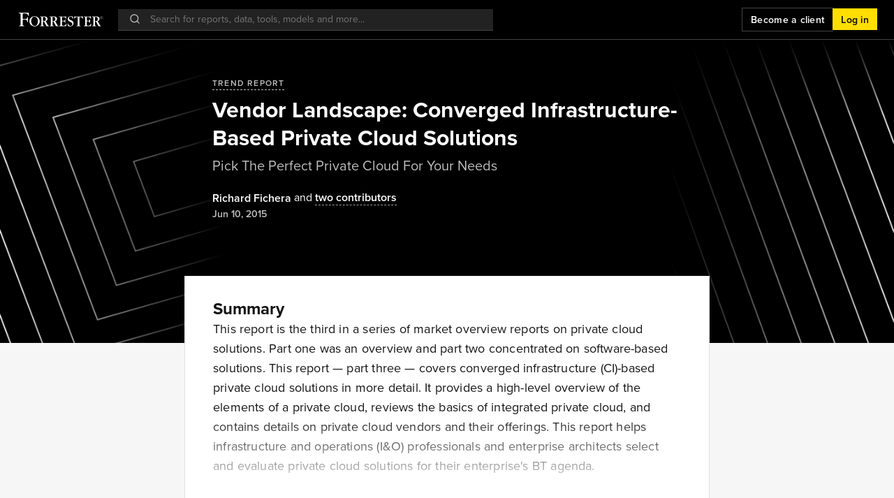

--- FILE ---
content_type: application/javascript
request_url: https://www.forrester.com/assets/forresterNow/d71d47c.js
body_size: 3026
content:
(window.webpackJsonp=window.webpackJsonp||[]).push([[366],{1419:function(e,t,n){var content=n(2176);content.__esModule&&(content=content.default),"string"==typeof content&&(content=[[e.i,content,""]]),content.locals&&(e.exports=content.locals);(0,n(110).default)("84a147e8",content,!0,{sourceMap:!1})},2175:function(e,t,n){"use strict";n(1419)},2176:function(e,t,n){var r=n(109)(function(i){return i[1]});r.push([e.i,'body[data-v-32d2d6cd]{font-family:proxima-nova,system-ui,-apple-system,Segoe UI,Roboto,Ubuntu,Cantarell,Noto Sans,sans-serif;font-weight:400}.report-courtesy-preview[data-v-32d2d6cd]{background-color:#fff;display:flex;justify-content:center;padding:2rem 1rem;position:relative}.report-courtesy-preview[data-v-32d2d6cd]:before{background:linear-gradient(180deg,hsla(0,0%,100%,0),#fff);content:" ";height:7.5rem;left:0;position:absolute;top:-7.5rem;width:100%;z-index:2}@media only screen and (min-width:36em){.report-courtesy-preview[data-v-32d2d6cd]{padding:2rem 2rem 2.5rem}}@media only screen and (min-width:48em){.report-courtesy-preview[data-v-32d2d6cd]{align-self:center;border:1px solid #e1e1e1;border-top:none;max-width:47rem;width:100%}}.report-courtesy-preview__cv-experience[data-v-32d2d6cd]{font-size:1.125rem;justify-content:flex-start;padding:2rem 0;width:auto}@media only screen and (min-width:36em){.report-courtesy-preview__cv-experience[data-v-32d2d6cd]{font-size:1.125rem}}@media only screen and (min-width:48em){.report-courtesy-preview__cv-experience[data-v-32d2d6cd]{font-size:1.125rem}}.report-courtesy-preview__cv-experience .icon[data-v-32d2d6cd]{display:none}@media only screen and (min-width:36em){.report-courtesy-preview__cv-experience[data-v-32d2d6cd]{padding:3rem 0}}@media only screen and (min-width:48em){.report-courtesy-preview__cv-experience[data-v-32d2d6cd]{padding:3rem}.report-courtesy-preview__cv-experience .icon[data-v-32d2d6cd]{display:inline;height:.8125rem;padding-right:.5rem;width:1.125rem}}@media only screen and (min-width:64em){.report-courtesy-preview__cv-experience[data-v-32d2d6cd]{padding:3rem 3.75rem;width:100%}}@media only screen and (min-width:80em){.report-courtesy-preview__cv-experience[data-v-32d2d6cd]{padding:3rem 6.625rem}}.report-courtesy-preview__cv-content[data-v-32d2d6cd]{align-items:flex-start;display:flex;flex-direction:column;max-width:50.5rem;row-gap:2rem}.report-courtesy-preview__cv-guidance[data-v-32d2d6cd]{padding-top:2rem}.report-courtesy-preview__cv-title[data-v-32d2d6cd]{color:#000;margin:0;transition:.2s cubic-bezier(.55,.085,.68,.53);-webkit-font-smoothing:antialiased;display:block;font-family:proxima-nova,system-ui,-apple-system,Segoe UI,Roboto,Ubuntu,Cantarell,Noto Sans,sans-serif;font-size:1.25rem;font-weight:200;font-weight:700;line-height:1.25}@media only screen and (min-width:36em){.report-courtesy-preview__cv-title[data-v-32d2d6cd]{font-size:1.375rem}}@media only screen and (min-width:48em){.report-courtesy-preview__cv-title[data-v-32d2d6cd]{font-size:1.5rem}}.report-courtesy-preview__cv-toggle[data-v-32d2d6cd]{color:#000;margin:0;-webkit-font-smoothing:antialiased;cursor:pointer;display:block;font-size:1.125rem;font-weight:600;letter-spacing:.01em;line-height:1.5;padding-right:2rem;transition:.2s cubic-bezier(.55,.085,.68,.53)}@media only screen and (min-width:36em){.report-courtesy-preview__cv-toggle[data-v-32d2d6cd]{font-size:1.125rem}}@media only screen and (min-width:48em){.report-courtesy-preview__cv-toggle[data-v-32d2d6cd]{font-size:1.125rem}}.report-courtesy-preview__cv-toggle[data-v-32d2d6cd]:hover{color:#00563f}',""]),r.locals={},e.exports=r},2848:function(e,t,n){"use strict";n.r(t);var r=n(0),o=(n(39),n(15),n(14),n(71),n(12),n(50),n(17),n(18),n(16),n(43),n(13),n(44),n(65)),c=n(369),d=n(11);function l(e,t){var n=Object.keys(e);if(Object.getOwnPropertySymbols){var r=Object.getOwnPropertySymbols(e);t&&(r=r.filter(function(t){return Object.getOwnPropertyDescriptor(e,t).enumerable})),n.push.apply(n,r)}return n}function h(e){for(var t=1;t<arguments.length;t++){var n=null!=arguments[t]?arguments[t]:{};t%2?l(Object(n),!0).forEach(function(t){Object(r.a)(e,t,n[t])}):Object.getOwnPropertyDescriptors?Object.defineProperties(e,Object.getOwnPropertyDescriptors(n)):l(Object(n)).forEach(function(t){Object.defineProperty(e,t,Object.getOwnPropertyDescriptor(n,t))})}return e}var y={name:"ReportCourtesyPreview",components:{Button:function(){return n.e(0).then(n.bind(null,1060))},Collapse:function(){return n.e(30).then(n.bind(null,2551))},Icon:function(){return n.e(1).then(n.bind(null,1054))},Link:function(){return n.e(3).then(n.bind(null,1098))},CollectionButton:function(){return n.e(13).then(n.bind(null,2814))},LoggedInNoCourtesyView:function(){return n.e(262).then(n.bind(null,2897))},LoggedOutResearchPreview:function(){return n.e(370).then(n.bind(null,2898))},LoggedOutResearchRecipientPreview:function(){return n.e(371).then(n.bind(null,2899))},LoggedInWithCourtesyView:function(){return n.e(369).then(n.bind(null,2900))}},mixins:[c.a],props:{isDataReport:{type:Boolean,default:!1},flexPreview:{type:Boolean,default:!1},vipAccess:{type:Boolean,default:!1},courtesyView:{type:Object,default:function(){}},contentId:{type:String,default:null},isOverview:{type:Boolean,default:!1},priceType:{type:String,default:null},price:{type:Number,default:0},reportTitle:{type:String,default:null},collectionButton:{type:Object,default:null},isFlexPage:{type:Boolean,default:!1},isPeerDiscussionsPage:{type:Boolean,default:!1}},data:function(){return{isGuidanceOpen:!1,isLoading:!1}},computed:h(h(h({},Object(o.e)(["auth"])),Object(o.e)("cart",["isAddingToCart"])),{},{isMobile:function(){return this.screenSize.maxWidth.sm},courtesyPreviewTitle:function(){return this.vipAccess?"You have VIP access to this research":"Continue reading this complimentary report"},collapseDescription:function(){return this.vipAccess?"You can schedule 5 guidance sessions on material outside your subscription for each contract year that can be used at any time throughout the duration of your contract term.":"You can schedule a limited number of guidance sessions or inquiries on material outside your subscription throughout your contract term. This number depends on your level of access."},isCourtesyView:function(){return this.courtesyView&&this.courtesyView.isCourtesyView||this.flexPreview},hasResearchShareLr:function(){var e;return null===(e=this.$route.query.lr)||void 0===e?void 0:e.includes("researchshare")},canPurchase:function(){return("Custom"===this.priceType||"Standard"===this.priceType)&&!!this.price},notLoggedInFreeReport:function(){return!this.auth.loggedIn&&"Free"===this.priceType},notLoggedInCanPurchase:function(){return!this.auth.loggedIn&&this.canPurchase},notLoggedInNotForSale:function(){return!this.auth.loggedIn&&"Not for sale"===this.priceType},loggedInForSale:function(){return this.isOverview&&this.auth.loggedIn&&!this.isCourtesyView&&this.canPurchase},loggedInNotForSale:function(){return this.isOverview&&this.auth.loggedIn&&!this.isCourtesyView&&"Not for sale"===this.priceType},isRemote:function(){return function(e){return Object(d.qb)(e)}}}),methods:h(h({},Object(o.b)("cart",["addItem"])),{},{onReadMore:function(){this.isLoading=!0,this.$emit("redeem-courtesy-view",{isFlexView:this.flexPreview})},toggleGuidance:function(){this.isGuidanceOpen=!this.isGuidanceOpen},onLoginAction:function(e){window.location.href=Object(d.U)(e)},getLoginRoute:function(e){return Object(d.U)(e)},addToCart:function(){this.addItem(this.contentId).then(function(){window.location.href="".concat(window.location.origin,"/cart")})}})},f=(n(2175),n(73)),component=Object(f.a)(y,function(){var e=this,t=e._self._c;return t("section",{class:["report-courtesy-preview",{"report-courtesy-preview__cv-experience fe-template-fluid":e.isCourtesyView&&e.vipAccess}]},[e.isCourtesyView?[e.vipAccess?t("div",{staticClass:"report-courtesy-preview__cv-content"},[t("div",{staticClass:"report-courtesy-preview__cv-title"},[t("Icon",{attrs:{icon:"check",color:"green"}}),e._v(" "+e._s(e.courtesyPreviewTitle)+"\n      ")],1),e._v(" "),t("Button",{attrs:{label:"Continue reading","is-loading":e.isLoading,"is-full-width":e.isMobile},on:{action:e.onReadMore}}),e._v(" "),t("div",[e._v("\n        As a Forrester Decisions VIP Leader client, you have access to this research that is\n        outside of your subscription. Enjoy, and thank you for being a Forrester client.\n      ")]),e._v(" "),t("Collapse",{attrs:{open:e.isGuidanceOpen},on:{toggle:e.toggleGuidance},scopedSlots:e._u([{key:"header",fn:function(){return[t("div",{staticClass:"report-courtesy-preview__cv-toggle",attrs:{role:"button",tabindex:"0"},on:{keydown:[function(t){return!t.type.indexOf("key")&&e._k(t.keyCode,"enter",13,t.key,"Enter")?null:e.toggleGuidance.apply(null,arguments)},function(t){return!t.type.indexOf("key")&&e._k(t.keyCode,"space",32,t.key,[" ","Spacebar"])?null:(t.preventDefault(),e.toggleGuidance.apply(null,arguments))}]}},[e._v("\n            Can I speak to an analyst about this research?\n          ")])]},proxy:!0},{key:"content",fn:function(){return[t("div",{ref:"guidance",staticClass:"report-courtesy-preview__cv-guidance"},[e._v("\n            "+e._s(e.collapseDescription)+"\n            "),t("Link",{attrs:{inline:"","has-underline":"",label:"Connect with an expert",path:"/inquiry?id=4",remote:e.isRemote("/inquiry?id=4")}}),e._v("\n            to further discuss this research. To determine how many you have remaining,\n            "),t("Link",{attrs:{inline:"","has-underline":"",label:"please contact our customer success team",path:"/my-account/contacts"}}),e._v(".\n          ")],1)]},proxy:!0}],null,!1,929551582)})],1):t("LoggedInWithCourtesyView",{attrs:{"courtesy-view":e.courtesyView},on:{action:function(t){return e.$emit("redeem-courtesy-view",{isFlexView:e.flexPreview})}}})]:[e.hasResearchShareLr?t("LoggedOutResearchRecipientPreview",{on:{loginAction:function(t){return e.onLoginAction({lr:e.$route.query.lr})},createAccountAction:function(t){return e.onLoginAction({regType:"guest",lr:e.$route.query.lr})}}}):[e.notLoggedInCanPurchase?t("LoggedOutResearchPreview",{attrs:{price:e.price,"is-adding-to-cart":e.isAddingToCart},on:{addToCart:e.addToCart,loginAction:function(t){return e.onLoginAction({lr:e.$route.fullPath})}}}):e._e(),e._v(" "),e.notLoggedInNotForSale||e.notLoggedInFreeReport?t("LoggedOutResearchPreview",{on:{loginAction:function(t){return e.onLoginAction({lr:e.$route.fullPath})}}}):e._e(),e._v(" "),e.loggedInForSale?t("LoggedInNoCourtesyView",{attrs:{price:e.price,"is-adding-to-cart":e.isAddingToCart},on:{addToCart:e.addToCart}}):e._e(),e._v(" "),e.loggedInNotForSale?t("LoggedInNoCourtesyView"):e._e()]]],2)},[],!1,null,"32d2d6cd",null);t.default=component.exports}}]);

--- FILE ---
content_type: application/javascript
request_url: https://www.forrester.com/assets/forresterNow/95c9e73.js
body_size: 1191
content:
(window.webpackJsonp=window.webpackJsonp||[]).push([[303],{1476:function(e,t,o){var content=o(2293);content.__esModule&&(content=content.default),"string"==typeof content&&(content=[[e.i,content,""]]),content.locals&&(e.exports=content.locals);(0,o(110).default)("507c433e",content,!0,{sourceMap:!1})},2292:function(e,t,o){"use strict";o(1476)},2293:function(e,t,o){var n=o(109)(function(i){return i[1]});n.push([e.i,"body[data-v-b7d4f93e]{font-family:proxima-nova,system-ui,-apple-system,Segoe UI,Roboto,Ubuntu,Cantarell,Noto Sans,sans-serif;font-weight:400}.info-module[data-v-b7d4f93e]{align-items:center;background:transparent;display:flex;justify-content:flex-start;margin-top:.25rem}.info-module__inner[data-v-b7d4f93e],.info-module__item[data-v-b7d4f93e]{align-items:center;display:flex;flex-direction:row;justify-content:flex-start}.info-module__dot[data-v-b7d4f93e]{color:#000;-webkit-font-smoothing:antialiased;color:#bebebe;display:block;font-size:1rem;line-height:1.25;margin:0 .625rem;transition:.2s cubic-bezier(.55,.085,.68,.53)}@media only screen and (min-width:36em){.info-module__dot[data-v-b7d4f93e]{font-size:1rem}}@media only screen and (min-width:48em){.info-module__dot[data-v-b7d4f93e]{font-size:1rem}}.info-module__dot--dark[data-v-b7d4f93e]{color:#bebebe}.info-module__item-icon[data-v-b7d4f93e]{margin-right:.5rem}.info-module__button[data-v-b7d4f93e]{margin-right:1.5rem}.info-module--default .info-module__inner[data-v-b7d4f93e]{align-items:flex-start;flex-direction:column}@media only screen and (min-width:48em){.info-module--default .info-module__inner[data-v-b7d4f93e]{flex-direction:row}}.info-module--default .info-module__item[data-v-b7d4f93e]:not(:last-child){margin-bottom:1rem;margin-right:4rem}@media only screen and (min-width:48em){.info-module--default .info-module__item[data-v-b7d4f93e]:not(:last-child){margin-bottom:0}}.info-module--default .info-module__item-title[data-v-b7d4f93e]{color:#bebebe;color:#000;font-size:.875rem;-webkit-font-smoothing:antialiased;display:block;font-size:1rem;font-weight:600;line-height:1.25;margin:0 .5rem 0 0;transition:.2s cubic-bezier(.55,.085,.68,.53)}@media only screen and (min-width:36em){.info-module--default .info-module__item-title[data-v-b7d4f93e]{font-size:1rem}}@media only screen and (min-width:48em){.info-module--default .info-module__item-title[data-v-b7d4f93e]{font-size:1rem}}.info-module--default .info-module__item-text[data-v-b7d4f93e]{color:#000;margin:0;-webkit-font-smoothing:antialiased;display:block;font-size:1rem;font-weight:600;line-height:1.25;transition:.2s cubic-bezier(.55,.085,.68,.53)}@media only screen and (min-width:36em){.info-module--default .info-module__item-text[data-v-b7d4f93e]{font-size:1rem}}@media only screen and (min-width:48em){.info-module--default .info-module__item-text[data-v-b7d4f93e]{font-size:1rem}}.info-module--separated .info-module__item-title[data-v-b7d4f93e]{color:#bebebe!important;color:#000;font-size:.875rem;margin:0;-webkit-font-smoothing:antialiased;display:block;font-size:1rem;font-weight:600;line-height:1.25;transition:.2s cubic-bezier(.55,.085,.68,.53)}@media only screen and (min-width:36em){.info-module--separated .info-module__item-title[data-v-b7d4f93e]{font-size:1rem}}@media only screen and (min-width:48em){.info-module--separated .info-module__item-title[data-v-b7d4f93e]{font-size:1rem}}.info-module--separated .info-module__item-text[data-v-b7d4f93e]{color:#000;margin:0;-webkit-font-smoothing:antialiased;display:block;font-size:1rem;font-weight:600;line-height:1.25;transition:.2s cubic-bezier(.55,.085,.68,.53)}@media only screen and (min-width:36em){.info-module--separated .info-module__item-text[data-v-b7d4f93e]{font-size:1rem}}@media only screen and (min-width:48em){.info-module--separated .info-module__item-text[data-v-b7d4f93e]{font-size:1rem}}.info-module--dark .info-module__item-text[data-v-b7d4f93e],.info-module--dark .info-module__item-title[data-v-b7d4f93e],.info-module--light .info-module__item-text[data-v-b7d4f93e],.info-module--light .info-module__item-title[data-v-b7d4f93e]{color:#bebebe!important;font-size:.875rem}.info-module--align-center[data-v-b7d4f93e]{justify-content:center}",""]),n.locals={},e.exports=n},2916:function(e,t,o){"use strict";o.r(t);o(39),o(12),o(22),o(43),o(30),o(44);var n=o(286),d={name:"InfoModule",components:{Icon:function(){return o.e(1).then(o.bind(null,1054))}},props:{align:{type:String,default:"left",validator:function(e){return["left","center"].includes(e)}},color:{type:String,default:"dark",validator:function(e){return["dark","light"].includes(e)}},infoItems:{type:Array,default:function(){return[]}},isSurvey:{type:Boolean,default:!1},lastViewedDate:{type:String,default:null},reportUpdated:{type:Boolean,default:!1}},computed:{iconColor:function(){return"light"===this.color?"black":"white"},buttonColor:function(){return"light"===this.color?"black":"yellow"},contentType:function(){var e;return null!==(e=this.infoItems)&&void 0!==e&&e.some(function(e){return!!e.icon})?"default":"separated"},formatTimeData:function(){return n.d},formatDate:function(){return n.c},modifyViewedString:function(){var e;return this.lastViewedDate?null===(e=this.lastViewedDate)||void 0===e?void 0:e.replace("Viewed","You last viewed on"):""}}},l=(o(2292),o(73)),component=Object(l.a)(d,function(){var e=this,t=e._self._c;return t("div",{class:["info-module","info-module--".concat(e.color),"info-module--".concat(e.contentType),"info-module--align-".concat(e.align)]},[t("div",{staticClass:"info-module__inner"},[e._l(e.infoItems,function(o,n){return[t("div",{key:n,staticClass:"info-module__item"},[o.text?t("span",{staticClass:"info-module__item-text"},[e._v(e._s(e.reportUpdated?"Updated ":"")+e._s(e.formatDate(o.text)))]):e._e()])]}),e._v(" "),e.lastViewedDate?t("span",{key:"dot-".concat(e.index),class:["info-module__dot","info-module__dot--".concat(e.color)]},[e._v("•")]):e._e(),e._v(" "),t("span",{staticClass:"info-module__item-title"},[e._v(e._s(e.modifyViewedString))])],2)])},[],!1,null,"b7d4f93e",null);t.default=component.exports}}]);

--- FILE ---
content_type: application/javascript
request_url: https://data.pendo.io/data/guide.js/86b5f047-12e6-4248-5bab-9ef29904a5a0?id=20&jzb=eJxFkE9P8zAMh79LzmvTFgRsJ_4IiUkcEGO7TlHjjYjMjhynBaF997m82t5b_PhX97F_zRByEOKlNwvTmJlxfU8FZaqxxDgzhaO2PkVSXlg7jmO9I2bIAlz3dLAMiVjsBtATV68Ofe5dguqJcADeg6-WuGOXhUsvheHRZWVvHAYnmopUfLWiWCQQZvv-vGrb2_n1XFUo-s1_u382BxDnnTizuKhPz3DWLxn44yeBlmv8QhpRobIh9JDPQ6LDfXH7KQS4Xa_uE-XwbY6X7c8jp7jS5BhQHi49Reowfd41tmlt13Q3-htdN-sSE66vmru63SYmXwX6U4i7F9Kj6VS9BByPJ319gb4&v=2.308.1_prod-io&ct=1768944686094
body_size: 2676
content:
pendo.guidesPayload({"guides":[{"createdByUser":{"id":"","username":"","first":"","last":"","role":0,"userType":"","hasLoggedIn":false},"createdAt":1663938475043,"lastUpdatedByUser":{"id":"","username":"","first":"","last":"","role":0,"userType":"","hasLoggedIn":false},"lastUpdatedAt":1664386445333,"appId":-323232,"id":"4ukLF9fe77idhYjZ4TuIdleZ-us","name":"Resource Center","state":"public","emailState":"","launchMethod":"launcher","isMultiStep":false,"isTraining":false,"attributes":{"type":"building-block","device":{"type":"all"},"priority":6,"sharedServiceVersion":"4.0.17","isAnnouncement":true},"audienceUiHint":{"filters":[]},"authoredLanguage":"en-US","recurrence":0,"recurrenceEligibilityWindow":0,"resetAt":0,"publishedAt":1663939101486,"publishedEver":false,"currentFirstEligibleToBeSeenAt":1663939101486,"isTopLevel":false,"isModule":false,"editorType":"visualDesignStudio","dependentMetadata":[],"autoCreateFeedback":false,"language":"","steps":[{"id":"wLT37dqA6927hNmkRxzRV5Nm_jM","guideId":"4ukLF9fe77idhYjZ4TuIdleZ-us","templateId":"building-block-guide","type":"building-block","elementPathRule":"","triggerElementPathRule":"","confirmationElementPathRule":"","contentType":"text/html; charset=utf-8","buildingBlocksUrl":"https://pendo-static-5954357216477184.storage.googleapis.com/guide-content/4ukLF9fe77idhYjZ4TuIdleZ-us/wLT37dqA6927hNmkRxzRV5Nm_jM/xi7VOp8PuvNZiZZhT4ZYnBOjiZs.buildingBlocks.json","domUrl":"https://pendo-static-5954357216477184.storage.googleapis.com/guide-content/4ukLF9fe77idhYjZ4TuIdleZ-us/wLT37dqA6927hNmkRxzRV5Nm_jM/yz9EKoNLS_d7ix0_bwTnAtJpVM0.dom.json?sha256=GNHQ3igZKau1hpABknzsvp32yJ6JBuyGlhGWH0Ddvc4","domJsonpUrl":"https://pendo-static-5954357216477184.storage.googleapis.com/guide-content/4ukLF9fe77idhYjZ4TuIdleZ-us/wLT37dqA6927hNmkRxzRV5Nm_jM/HEc2Q2p8EldZK7ed6eeUWXmFMGc.dom.jsonp?sha256=-H8JyJexdsbK-s0FNFJSf0pBJdzKCJYqzeT1YIksivM","rank":10000000,"advanceMethod":"button","attributes":{"isAutoFocus":true,"themeId":"unthemed"},"lastUpdatedAt":1663960885833,"resetAt":0}],"guideDismissCount":0},{"description":"Users who are new to Izola or who have never submitted a chat can receive guidance in their left sidebar versus showing it completely empty.","createdByUser":{"id":"","username":"","first":"","last":"","role":0,"userType":"","hasLoggedIn":false},"createdAt":1765823768481,"lastUpdatedByUser":{"id":"","username":"","first":"","last":"","role":0,"userType":"","hasLoggedIn":false},"lastUpdatedAt":1768332760175,"appId":-323232,"id":"KoBrIhTTclxYup1OofayMhD6Whk","name":"Empty Izola History CTA","state":"public","emailState":"","launchMethod":"auto","isMultiStep":false,"isTraining":false,"attributes":{"type":"building-block","device":{"type":"desktop"},"sharedServiceVersion":"5.26.9","priority":211},"audience":[{"source":{"visitors":null}},{"filter":"(metadata.agent.usertype==\"Unknown\" || metadata.agent.usertype==\"Client\" || metadata.agent.usertype==\"Employee\")"},{"select":{"visitorId":"visitorId"}},{"identified":"visitorId"}],"audienceUiHint":{"filters":[{"key":"23b9dd07-c94b-49ee-8d7b-d37304b95faf","or":[{"key":"ef213bc9-7d0a-4685-8add-2ce0d36619b3","group":"agent","kind":"visitor","field":"visitor.agent.usertype","id":"visitor_agent_usertype","type":"visitor.agent.usertype","name":"userType","schema":"string","elementType":"","operator":"==","$valid":true,"value":"Unknown"},{"key":"b0c7416e-b51c-4246-973b-09ced8c9da3e","group":"agent","kind":"visitor","field":"visitor.agent.usertype","id":"visitor_agent_usertype","type":"visitor.agent.usertype","name":"userType","schema":"string","elementType":"","operator":"==","$valid":true,"value":"Client"},{"key":"fed82648-18bd-4fca-ac49-ef7e2be7735b","group":"agent","kind":"visitor","field":"visitor.agent.usertype","id":"visitor_agent_usertype","type":"visitor.agent.usertype","name":"userType","schema":"string","elementType":"","operator":"==","$valid":true,"value":"Employee"}]}]},"authoredLanguage":"en-US","recurrence":0,"recurrenceEligibilityWindow":0,"resetAt":1766164988982,"publishedAt":1766519432858,"publishedEver":true,"currentFirstEligibleToBeSeenAt":1766519432858,"isTopLevel":false,"isModule":false,"editorType":"visualDesignStudio","dependentMetadata":["visitor.agent.usertype"],"automations":[{"id":"iofja2dw3a","label":"","target":{"elementPathRules":"._pendo-resource-center-badge-container"},"type":"autoclick","value":""},{"id":"wcku4q2ox4","label":"","target":{"elementPathRules":"._pendo-text-list-item:contains(\"Question-Writing Tips\")"},"type":"autoclick","value":""},{"id":"5h2pduqkhvp","label":"","target":{"elementPathRules":".pendo-task-list-item:contains(\"Ask For Advice, Not Reports\")"},"type":"autoclick","value":""}],"autoCreateFeedback":false,"language":"","steps":[{"id":"zP4PWCh3Xq9wqArnhUmomw8yVH4","guideId":"KoBrIhTTclxYup1OofayMhD6Whk","templateId":"building-block-guide","type":"building-block","elementPathRule":"._mjQ2oX_aBmX9FXG611A","triggerElementPathRule":"","confirmationElementPathRule":"","elementContainsRulesList":[{"matchType":"notContains","matchValue":" ","dataType":"string"}],"contentType":"text/html; charset=utf-8","buildingBlocksUrl":"https://pendo-static-5954357216477184.storage.googleapis.com/guide-content/KoBrIhTTclxYup1OofayMhD6Whk/zP4PWCh3Xq9wqArnhUmomw8yVH4/1ct7fJPowG1mvqTloyBGQdC_pQg.buildingBlocks.json","domUrl":"https://pendo-static-5954357216477184.storage.googleapis.com/guide-content/KoBrIhTTclxYup1OofayMhD6Whk/zP4PWCh3Xq9wqArnhUmomw8yVH4/Db3rQVRMbquqp-meOqvZLNhHlGg.dom.json?sha256=9poJTXeQHblwyl9BvGnv_KkLjSr1ODKI_twT0Ue5roM","domJsonpUrl":"https://pendo-static-5954357216477184.storage.googleapis.com/guide-content/KoBrIhTTclxYup1OofayMhD6Whk/zP4PWCh3Xq9wqArnhUmomw8yVH4/zcR0YwDI5rIWrHh6cKGRETgA-Xs.dom.jsonp?sha256=PsLbVTyIWHRlNji9t-o6OxyGwy5h1wgdY0t_FujfgU8","rank":10000000,"advanceMethod":"button","attributes":{"advanceActions":null,"blockOutUI":{"additionalElements":"","enabled":false,"padding":{"bottom":0,"left":0,"right":0,"top":0}},"darkMode":{"selector":""},"elementSelectionType":"custom","isAutoFocus":false,"layoutDir":"bottom","themeId":"umgAZnv6sRjwk-ojn8hBoXBtEu4"},"lastUpdatedAt":1765825795108,"resetAt":1766164988982,"automationIds":["iofja2dw3a","wcku4q2ox4","5h2pduqkhvp"],"seenReason":"auto","seenState":"active","lastSeenAt":1767592547408}],"guideDismissCount":0},{"createdByUser":{"id":"","username":"","first":"","last":"","role":0,"userType":"","hasLoggedIn":false},"createdAt":1756413946159,"lastUpdatedByUser":{"id":"","username":"","first":"","last":"","role":0,"userType":"","hasLoggedIn":false},"lastUpdatedAt":1757438723335,"appId":-323232,"id":"zq9AyKHL9TxRY_jsBlDSPLgv9Lg@7exBLL_65q3RsMynC5TOKJT3UDc","name":"Welcome Guide","state":"public","emailState":"","launchMethod":"api","isMultiStep":false,"isTraining":false,"attributes":{"type":"building-block","sharedServiceVersion":"5.11.0","priority":183,"device":{"type":"desktop"},"resourceCenter":{"children":["QAfvF-vUo-TYj4E2Id9kOBWw0r4","8JUBSQnE5L7QKWrDTY5moXPBuKA","ZLz04EFFEpclOdxOxmihSoTBzc8","yP12m-ezh3laLJfLmix4tPziCck","JqDXRuwtEPB41Ed25kRbhKOZd-E","Pwal1jWHesr9mP6gNDKlAuffmTA"],"isTopLevel":false,"moduleId":"GuideListModule","originId":"zq9AyKHL9TxRY_jsBlDSPLgv9Lg@7exBLL_65q3RsMynC5TOKJT3UDc","homeViewId":"7exBLL_65q3RsMynC5TOKJT3UDc","isModule":true},"doNotResume":false},"audienceUiHint":{"filters":[]},"authoredLanguage":"en-US","recurrence":0,"recurrenceEligibilityWindow":0,"resetAt":0,"publishedAt":1757438723335,"publishedEver":true,"currentFirstEligibleToBeSeenAt":0,"isTopLevel":false,"isModule":true,"originId":"zq9AyKHL9TxRY_jsBlDSPLgv9Lg@7exBLL_65q3RsMynC5TOKJT3UDc","children":["QAfvF-vUo-TYj4E2Id9kOBWw0r4","8JUBSQnE5L7QKWrDTY5moXPBuKA","ZLz04EFFEpclOdxOxmihSoTBzc8","yP12m-ezh3laLJfLmix4tPziCck","JqDXRuwtEPB41Ed25kRbhKOZd-E","Pwal1jWHesr9mP6gNDKlAuffmTA"],"resourceCenterId":"7exBLL_65q3RsMynC5TOKJT3UDc","editorType":"engageUI","dependentMetadata":[],"autoCreateFeedback":false,"language":"","steps":[{"id":"l589CaNk6c6eljNUTkyysbFRUUk","guideId":"zq9AyKHL9TxRY_jsBlDSPLgv9Lg@7exBLL_65q3RsMynC5TOKJT3UDc","templateId":"building-block-guide","type":"","elementPathRule":"","triggerElementPathRule":"","confirmationElementPathRule":"","contentType":"text/html; charset=utf-8","buildingBlocksUrl":"https://pendo-static-5954357216477184.storage.googleapis.com/guide-content/zq9AyKHL9TxRY_jsBlDSPLgv9Lg@7exBLL_65q3RsMynC5TOKJT3UDc/l589CaNk6c6eljNUTkyysbFRUUk/ClkPFVFNE-yN21KeQj1LRB29PAQ.buildingBlocks.json","domUrl":"https://pendo-static-5954357216477184.storage.googleapis.com/guide-content/zq9AyKHL9TxRY_jsBlDSPLgv9Lg@7exBLL_65q3RsMynC5TOKJT3UDc/l589CaNk6c6eljNUTkyysbFRUUk/03GOSljqTN7d0dZ5SvqspmK62sY.dom.json?sha256=omoTGBlvBWTK4aCuOaSEv937jPy2Rw3hQ6BXNst6SmY","domJsonpUrl":"https://pendo-static-5954357216477184.storage.googleapis.com/guide-content/zq9AyKHL9TxRY_jsBlDSPLgv9Lg@7exBLL_65q3RsMynC5TOKJT3UDc/l589CaNk6c6eljNUTkyysbFRUUk/_bIUTCB8ibBsdePFsNbxyATlg6I.dom.jsonp?sha256=5U0FAesHmNzn45p-qsxOBQfmCAaiz3CpBLVodth9AOs","rank":5000000,"advanceMethod":"","attributes":{},"lastUpdatedAt":1757438700828,"resetAt":0}],"guideDismissCount":0}],"normalizedUrl":"http://www.forrester.com/report/Vendor-Landscape-Converged-InfrastructureBased-Private-Cloud-Solutions/RES117949","lastGuideStepSeen":{"guideId":"KoBrIhTTclxYup1OofayMhD6Whk","guideStepId":"zP4PWCh3Xq9wqArnhUmomw8yVH4","time":1767592547112,"isMultiStep":false,"state":"active"},"guideWidget":{"enabled":false,"hidePoweredBy":false,"data":{"guideCssUrl":"https://pendo-static-5954357216477184.storage.googleapis.com/guide.-323232.1710898758349.css","onboarding":false}},"guideCssUrl":"https://pendo-static-5954357216477184.storage.googleapis.com/guide.-323232.1710898758349.css","throttling":{"count":1,"enabled":true,"interval":4,"unit":"Hour"},"autoOrdering":["KoBrIhTTclxYup1OofayMhD6Whk"],"globalJsUrl":"","segmentFlags":[],"designerEnabled":false,"features":null,"latestDismissedAutoAt":1710482182420,"id":"20","preventCodeInjection":false});

--- FILE ---
content_type: application/javascript
request_url: https://www.forrester.com/assets/forresterNow/a3a5742.js
body_size: 803
content:
(window.webpackJsonp=window.webpackJsonp||[]).push([[567],{1046:function(t,e,r){var n=r(1047);t.exports=function(t,e){if(null==t)return{};var r,o,i=n(t,e);if(Object.getOwnPropertySymbols){var c=Object.getOwnPropertySymbols(t);for(o=0;o<c.length;o++)r=c[o],-1===e.indexOf(r)&&{}.propertyIsEnumerable.call(t,r)&&(i[r]=t[r])}return i},t.exports.__esModule=!0,t.exports.default=t.exports},1047:function(t,e){t.exports=function(t,e){if(null==t)return{};var r={};for(var n in t)if({}.hasOwnProperty.call(t,n)){if(-1!==e.indexOf(n))continue;r[n]=t[n]}return r},t.exports.__esModule=!0,t.exports.default=t.exports},2543:function(t,e,r){var n=r(285),o=r(1046),c=["class","staticClass","style","staticStyle","attrs"];function l(t,e){var r=Object.keys(t);if(Object.getOwnPropertySymbols){var n=Object.getOwnPropertySymbols(t);e&&(n=n.filter(function(e){return Object.getOwnPropertyDescriptor(t,e).enumerable})),r.push.apply(r,n)}return r}r(15),r(21),r(14),r(17),r(18),r(16),r(12),r(13),t.exports={functional:!0,render:function(t,e){var r=e._c,data=(e._v,e.data),f=e.children,O=void 0===f?[]:f,y=data.class,w=data.staticClass,style=data.style,d=data.staticStyle,v=data.attrs,j=void 0===v?{}:v,C=o(data,c);return r("svg",function(t){for(var e=1;e<arguments.length;e++){var r=null!=arguments[e]?arguments[e]:{};e%2?l(Object(r),!0).forEach(function(e){n(t,e,r[e])}):Object.getOwnPropertyDescriptors?Object.defineProperties(t,Object.getOwnPropertyDescriptors(r)):l(Object(r)).forEach(function(e){Object.defineProperty(t,e,Object.getOwnPropertyDescriptor(r,e))})}return t}({class:[y,w],style:[style,d],attrs:Object.assign({width:"24",height:"24",viewBox:"0 0 24 24",fill:"none",xmlns:"http://www.w3.org/2000/svg"},j)},C),O.concat([r("path",{attrs:{d:"M22.285 6.32147C22.0315 5.37898 21.2884 4.63602 20.346 4.38224C18.6245 3.91119 11.738 3.91119 11.738 3.91119C11.738 3.91119 4.85187 3.91119 3.13029 4.36438C2.20606 4.6179 1.44484 5.37911 1.19133 6.32147C0.738274 8.04291 0.738274 11.6129 0.738274 11.6129C0.738274 11.6129 0.738274 15.201 1.19133 16.9044C1.44511 17.8468 2.18793 18.5897 3.13043 18.8435C4.87 19.3147 11.7383 19.3147 11.7383 19.3147C11.7383 19.3147 18.6245 19.3147 20.346 18.8615C21.2885 18.6079 22.0315 17.8649 22.2853 16.9225C22.7382 15.201 22.7382 11.6311 22.7382 11.6311C22.7382 11.6311 22.7563 8.04291 22.285 6.32147ZM9.54554 14.9111V8.31482L15.2719 11.6129L9.54554 14.9111Z",fill:"black"}})]))}}}}]);